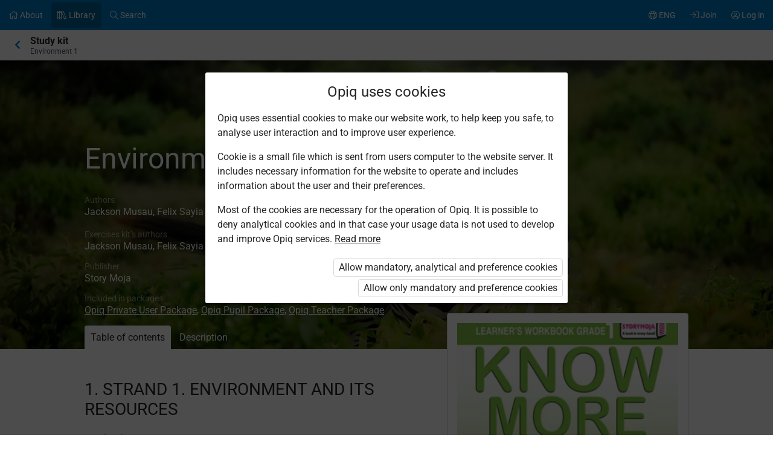

--- FILE ---
content_type: text/html; charset=utf-8
request_url: https://opiq.co.ke/Kit/Details/9
body_size: 11546
content:

<!DOCTYPE html>

<html class=" ocui-page-first-section-padding-top notranslate page-system page-light-footer" lang="en" xmlns="http://www.w3.org/1999/xhtml" xml:lang="en">
<head>
    <meta charset="utf-8" />
    <title>Environmental Activities. Grade 1 &#x2013; Opiq</title>
    <meta name="viewport" content="width=device-width, initial-scale=1.0, maximum-scale=1.0, user-scalable=no, user-scalable=0" />
    
    <link href="/Content/maincss.bundle.css?v=1-180-10516-1" rel="stylesheet" media="screen"/>

    
    <script src="/Content/corejs.bundle.js?v=1-180-10516-1" type="text/javascript"></script>
    <link rel="shortcut icon" href="/Content/gfx/logos/default/favicon.png">
    <link rel="apple-touch-icon" sizes="196x196" href="/Content/gfx/logos/default/apple-touch-icon.png">
        <meta name="google" content="notranslate" />


        <script type="text/javascript">
!(function (cfg){function e(){cfg.onInit&&cfg.onInit(n)}var x,w,D,t,E,n,C=window,O=document,b=C.location,q="script",I="ingestionendpoint",L="disableExceptionTracking",j="ai.device.";"instrumentationKey"[x="toLowerCase"](),w="crossOrigin",D="POST",t="appInsightsSDK",E=cfg.name||"appInsights",(cfg.name||C[t])&&(C[t]=E),n=C[E]||function(g){var f=!1,m=!1,h={initialize:!0,queue:[],sv:"8",version:2,config:g};function v(e,t){var n={},i="Browser";function a(e){e=""+e;return 1===e.length?"0"+e:e}return n[j+"id"]=i[x](),n[j+"type"]=i,n["ai.operation.name"]=b&&b.pathname||"_unknown_",n["ai.internal.sdkVersion"]="javascript:snippet_"+(h.sv||h.version),{time:(i=new Date).getUTCFullYear()+"-"+a(1+i.getUTCMonth())+"-"+a(i.getUTCDate())+"T"+a(i.getUTCHours())+":"+a(i.getUTCMinutes())+":"+a(i.getUTCSeconds())+"."+(i.getUTCMilliseconds()/1e3).toFixed(3).slice(2,5)+"Z",iKey:e,name:"Microsoft.ApplicationInsights."+e.replace(/-/g,"")+"."+t,sampleRate:100,tags:n,data:{baseData:{ver:2}},ver:undefined,seq:"1",aiDataContract:undefined}}var n,i,t,a,y=-1,T=0,S=["js.monitor.azure.com","js.cdn.applicationinsights.io","js.cdn.monitor.azure.com","js0.cdn.applicationinsights.io","js0.cdn.monitor.azure.com","js2.cdn.applicationinsights.io","js2.cdn.monitor.azure.com","az416426.vo.msecnd.net"],o=g.url||cfg.src,r=function(){return s(o,null)};function s(d,t){if((n=navigator)&&(~(n=(n.userAgent||"").toLowerCase()).indexOf("msie")||~n.indexOf("trident/"))&&~d.indexOf("ai.3")&&(d=d.replace(/(\/)(ai\.3\.)([^\d]*)$/,function(e,t,n){return t+"ai.2"+n})),!1!==cfg.cr)for(var e=0;e<S.length;e++)if(0<d.indexOf(S[e])){y=e;break}var n,i=function(e){var a,t,n,i,o,r,s,c,u,l;h.queue=[],m||(0<=y&&T+1<S.length?(a=(y+T+1)%S.length,p(d.replace(/^(.*\/\/)([\w\.]*)(\/.*)$/,function(e,t,n,i){return t+S[a]+i})),T+=1):(f=m=!0,s=d,!0!==cfg.dle&&(c=(t=function(){var e,t={},n=g.connectionString;if(n)for(var i=n.split(";"),a=0;a<i.length;a++){var o=i[a].split("=");2===o.length&&(t[o[0][x]()]=o[1])}return t[I]||(e=(n=t.endpointsuffix)?t.location:null,t[I]="https://"+(e?e+".":"")+"dc."+(n||"services.visualstudio.com")),t}()).instrumentationkey||g.instrumentationKey||"",t=(t=(t=t[I])&&"/"===t.slice(-1)?t.slice(0,-1):t)?t+"/v2/track":g.endpointUrl,t=g.userOverrideEndpointUrl||t,(n=[]).push((i="SDK LOAD Failure: Failed to load Application Insights SDK script (See stack for details)",o=s,u=t,(l=(r=v(c,"Exception")).data).baseType="ExceptionData",l.baseData.exceptions=[{typeName:"SDKLoadFailed",message:i.replace(/\./g,"-"),hasFullStack:!1,stack:i+"\nSnippet failed to load ["+o+"] -- Telemetry is disabled\nHelp Link: https://go.microsoft.com/fwlink/?linkid=2128109\nHost: "+(b&&b.pathname||"_unknown_")+"\nEndpoint: "+u,parsedStack:[]}],r)),n.push((l=s,i=t,(u=(o=v(c,"Message")).data).baseType="MessageData",(r=u.baseData).message='AI (Internal): 99 message:"'+("SDK LOAD Failure: Failed to load Application Insights SDK script (See stack for details) ("+l+")").replace(/\"/g,"")+'"',r.properties={endpoint:i},o)),s=n,c=t,JSON&&((u=C.fetch)&&!cfg.useXhr?u(c,{method:D,body:JSON.stringify(s),mode:"cors"}):XMLHttpRequest&&((l=new XMLHttpRequest).open(D,c),l.setRequestHeader("Content-type","application/json"),l.send(JSON.stringify(s)))))))},a=function(e,t){m||setTimeout(function(){!t&&h.core||i()},500),f=!1},p=function(e){var n=O.createElement(q),e=(n.src=e,t&&(n.integrity=t),n.setAttribute("data-ai-name",E),cfg[w]);return!e&&""!==e||"undefined"==n[w]||(n[w]=e),n.onload=a,n.onerror=i,n.onreadystatechange=function(e,t){"loaded"!==n.readyState&&"complete"!==n.readyState||a(0,t)},cfg.ld&&cfg.ld<0?O.getElementsByTagName("head")[0].appendChild(n):setTimeout(function(){O.getElementsByTagName(q)[0].parentNode.appendChild(n)},cfg.ld||0),n};p(d)}cfg.sri&&(n=o.match(/^((http[s]?:\/\/.*\/)\w+(\.\d+){1,5})\.(([\w]+\.){0,2}js)$/))&&6===n.length?(d="".concat(n[1],".integrity.json"),i="@".concat(n[4]),l=window.fetch,t=function(e){if(!e.ext||!e.ext[i]||!e.ext[i].file)throw Error("Error Loading JSON response");var t=e.ext[i].integrity||null;s(o=n[2]+e.ext[i].file,t)},l&&!cfg.useXhr?l(d,{method:"GET",mode:"cors"}).then(function(e){return e.json()["catch"](function(){return{}})}).then(t)["catch"](r):XMLHttpRequest&&((a=new XMLHttpRequest).open("GET",d),a.onreadystatechange=function(){if(a.readyState===XMLHttpRequest.DONE)if(200===a.status)try{t(JSON.parse(a.responseText))}catch(e){r()}else r()},a.send())):o&&r();try{h.cookie=O.cookie}catch(k){}function e(e){for(;e.length;)!function(t){h[t]=function(){var e=arguments;f||h.queue.push(function(){h[t].apply(h,e)})}}(e.pop())}var c,u,l="track",d="TrackPage",p="TrackEvent",l=(e([l+"Event",l+"PageView",l+"Exception",l+"Trace",l+"DependencyData",l+"Metric",l+"PageViewPerformance","start"+d,"stop"+d,"start"+p,"stop"+p,"addTelemetryInitializer","setAuthenticatedUserContext","clearAuthenticatedUserContext","flush"]),h.SeverityLevel={Verbose:0,Information:1,Warning:2,Error:3,Critical:4},(g.extensionConfig||{}).ApplicationInsightsAnalytics||{});return!0!==g[L]&&!0!==l[L]&&(e(["_"+(c="onerror")]),u=C[c],C[c]=function(e,t,n,i,a){var o=u&&u(e,t,n,i,a);return!0!==o&&h["_"+c]({message:e,url:t,lineNumber:n,columnNumber:i,error:a,evt:C.event}),o},g.autoExceptionInstrumented=!0),h}(cfg.cfg),(C[E]=n).queue&&0===n.queue.length?(n.queue.push(e),n.trackPageView({})):e();})({
  src: "https://js.monitor.azure.com/scripts/b/ai.3.gbl.min.js",
  // name: "appInsights", // Global SDK Instance name defaults to "appInsights" when not supplied
  // ld: 0, // Defines the load delay (in ms) before attempting to load the sdk. -1 = block page load and add to head. (default) = 0ms load after timeout,
  // useXhr: 1, // Use XHR instead of fetch to report failures (if available),
  // dle: true, // Prevent the SDK from reporting load failure log
  crossOrigin: "anonymous", // When supplied this will add the provided value as the cross origin attribute on the script tag
  // onInit: null, // Once the application insights instance has loaded and initialized this callback function will be called with 1 argument -- the sdk instance (DON'T ADD anything to the sdk.queue -- As they won't get called)
  // sri: false, // Custom optional value to specify whether fetching the snippet from integrity file and do integrity check
  cfg: { // Application Insights Configuration
    connectionString: "InstrumentationKey=bfee274c-1bdb-4a59-98be-dc5688e0047b;IngestionEndpoint=https://southafricanorth-0.in.applicationinsights.azure.com/;LiveEndpoint=https://southafricanorth.livediagnostics.monitor.azure.com/;ApplicationId=02f71f6d-4569-4679-b9c5-6682392f5dae"
}});
</script>

    
</head>
<body class="js-user-anonymous opiq-hide-uninitialized-media">
    

    
    <input name="__RequestVerificationToken" type="hidden" value="CfDJ8MC9Tz_bo2FBu85t4-u7QOwYqjMZEyprI7uNVT0M4WU22nmFe3G6lD6aRT2rIO4wQ6g9hHqwMY7TUCjx-jX6OUCIn8nwVa8DWIkVdAh8soAXeI4Dw1iMkoG7-alin_6z37X22gVXprnNmvnk0XpzhBQ" />
    
    <script>
        $(function() {
            window.currencyFormattingInfo = {
                currencySymbol: 'KSh',
                decimalSeparator: '.',
                currencyFormatKey:'CurrencyFormatDefault'
            };

            window.currentCultureFormattingInfo = {
                decimalSeparator: '.',
            };
        });
    </script>
    
    <div id="skip-to-main-content-links">
        
        
<a href="javascript:void(0);"
   id="skip-to-content"
   class="skip-to-main-content-link">
    Go to main content
</a>

<script>
    $(function() {
        new SkipToMainContentLink({
            elementId: 'skip-to-content',
            elementToFocusId: 'content',
            actionBeforeFocus: ''
        });
    })
</script>
        
<a href="javascript:void(0);"
   id="skip-to-oui-header"
   class="skip-to-main-content-link">
    Main menu
</a>

<script>
    $(function() {
        new SkipToMainContentLink({
            elementId: 'skip-to-oui-header',
            elementToFocusId: 'oui-header',
            actionBeforeFocus: ''
        });
    })
</script>
        
<a href="javascript:void(0);"
   id="skip-to-oui-page-header"
   class="skip-to-main-content-link">
    Context menu
</a>

<script>
    $(function() {
        new SkipToMainContentLink({
            elementId: 'skip-to-oui-page-header',
            elementToFocusId: 'oui-page-header',
            actionBeforeFocus: ''
        });
    })
</script>
        
            
<a href="/Accessibility"
   id="skip-to-Accessibility"
   class="skip-to-main-content-link">
    Accessibility
</a>
        
        <script>
            $(function() {
                ElementVisibilityUpdater.startTracking({
                    elementId: 'skip-to-oui-page-header',
                    hiddenIf: () => $('#oui-page-header a:visible').length === 0,
                    updateWhen: [UpdateTrigger.FormatChange]
                });
            })
        </script>
    </div>
    
    <div>
<div id="oui-header" tabindex="0" role="navigation">
    <ul id="oui-main-menu" role="presentation" data-bind="visible: true" style="display: none;">

<li class="oui-main-menu-node  ">
    <a href="/Catalog" >
        <span class="oui-main-menu-icon"><i class="fal fa-home" aria-hidden="true"></i></span>
        <span class="oui-main-menu-label"><span class="oui-main-menu-label-text">About</span></span>
    </a>
</li>
<li class="oui-main-menu-node  active">
    <a href="/Search/Kits" >
        <span class="oui-main-menu-icon"><i class="fal fa-books" aria-hidden="true"></i></span>
        <span class="oui-main-menu-label"><span class="oui-main-menu-label-text">Library</span></span>
    </a>
</li>
<li class="oui-main-menu-node  ">
    <a href="/Search/Content" >
        <span class="oui-main-menu-icon"><i class="fal fa-search" aria-hidden="true"></i></span>
        <span class="oui-main-menu-label"><span class="oui-main-menu-label-text">Search</span></span>
    </a>
</li>
<li class="oui-main-menu-node oui-main-menu-user floatRight ">
    <a href="/Home" >
        <span class="oui-main-menu-icon"><i class="fal fa-user-circle" aria-hidden="true"></i></span>
        <span class="oui-main-menu-label"><span class="oui-main-menu-label-text">Log in</span></span>
    </a>
</li>
<li class="oui-main-menu-node floatRight hide-in-ios-app ">
    <a href="/NewUser" >
        <span class="oui-main-menu-icon"><i class="fal fa-sign-in" aria-hidden="true"></i></span>
        <span class="oui-main-menu-label"><span class="oui-main-menu-label-text">Join</span></span>
    </a>
</li>
<li id="subMenu" class="oui-main-menu-node hide-on-tablet floatRight ">
    <a id="js-submenu-toggle" href="javascript:void(0);" aria-label="User menu, ENG" data-bind="click: toggleSubMenu">
        <span class="oui-main-menu-icon">
            <i class="fal fa-globe" aria-hidden="true"></i>
        </span>
        <span class="oui-main-menu-label">
            <span class="oui-main-menu-label-text">
                ENG
            </span>
        </span>
    </a>
</li><li id="js-checkout-icon" class="oui-main-menu-node floatRight">
    <a href="/NewUser">
        <span class="oui-main-menu-icon">
            <i class="fal fa-shopping-cart" aria-hidden="true"></i>
        </span>
        <span class="oui-main-menu-label">
            <span class="oui-main-menu-label-text">Order</span>
        </span>
        <span class="oui-main-menu-ticker">1</span>
    </a>
</li>

<script>
 $(function() {
            avita.GlobalEvents.subscribe('clearShoppingCart', () => removeCookieAndHideShoppingCartIcon());
            function removeCookieAndHideShoppingCartIcon() {
                Cookies.remove('checkoutorder');
                $("#js-checkout-icon").hide();
            }            
            
            if (!false && !Cookies.get('checkoutorder')){
                $("#js-checkout-icon").hide();
            }
        })
</script>    </ul>

    <div id="oui-main-menu-submenu-container"
         role="region"
         tabindex="0"
         aria-label="User menu"
         data-bind="attr: { 'aria-hidden': !subMenuActive(), 'hidden': !subMenuActive() }, css: { visible: subMenuActive }">
        <ul id="oui-main-menu-submenu"
            role="presentation">

<li>
    <a href=/Settings/SetLanguage?language=en&amp;redirectUrl=%2FKit%2FDetails%2F9 >In English</a>
</li>        </ul>
        <a href="#"
           class="box-close oui-icon-opacity-transition"
           title="Close menu"
           aria-label="Close menu"
           data-bind="click: closeSubMenu">
            ×
        </a>
    </div>
</div>


<form action="/Account/LogOff" id="logoutForm" method="post"><input name="__RequestVerificationToken" type="hidden" value="CfDJ8MC9Tz_bo2FBu85t4-u7QOwYqjMZEyprI7uNVT0M4WU22nmFe3G6lD6aRT2rIO4wQ6g9hHqwMY7TUCjx-jX6OUCIn8nwVa8DWIkVdAh8soAXeI4Dw1iMkoG7-alin_6z37X22gVXprnNmvnk0XpzhBQ" /></form>
<script>

    var menuOptions = ["Treasury"];

    $(function () {
        var fragmentMenuOptionArray = $('[data-fragment]').map(function () { return [[ $(this).data('fragment'), $(this).data('menuOption') ]] }).get();
        var fragmentMenuOptionObject = _.object(fragmentMenuOptionArray);

        ko.applyBindings(new avita.NavigationMenu(menuOptions, fragmentMenuOptionObject), $('#oui-header')[0]);
    });
</script>
        
        <div id="content" role="main" tabindex="0">

            


<div id="oui-page-header" tabindex="0" role="navigation">

    
    <div id="oui-page-header-fixed-left">
        <div id="oui-page-header-back">     
                    <a href="/Search/Kits"
                       title="Higher in hierarchy"
                       class="oui-page-header-link ">
                        <i class="fas fa-chevron-left" aria-hidden="true"></i> 
                    </a>
        </div>
    </div>


   
    
<span id="oui-page-header-title" class="oui-page-header-text">
    <span id="oui-page-header-title-generic">
    <span class="sr-only">Current location:</span>
    Study kit
</span>
    <span id="oui-page-header-title-secondary">
    Environment 1
</span>
</span>


</div>




<div class="section tabbed-header theme black textWhite">
    <div class="background" data-bind="backstretch: {src: 'https://opiqke.blob.core.windows.net/kitcontent/2530bce2-f10e-4b18-a101-2bb9d1562478/bb72291b-f5cc-4aa2-a06f-b059b5ddea65/b548f60f-0b3d-4881-af85-3870ebfd7813.jpg', srcset: 'https://opiqke.blob.core.windows.net/kitcontent/2530bce2-f10e-4b18-a101-2bb9d1562478/bb72291b-f5cc-4aa2-a06f-b059b5ddea65/b548f60f-0b3d-4881-af85-3870ebfd7813_xs.jpg 175w, https://opiqke.blob.core.windows.net/kitcontent/2530bce2-f10e-4b18-a101-2bb9d1562478/bb72291b-f5cc-4aa2-a06f-b059b5ddea65/b548f60f-0b3d-4881-af85-3870ebfd7813_s.jpg 320w, https://opiqke.blob.core.windows.net/kitcontent/2530bce2-f10e-4b18-a101-2bb9d1562478/bb72291b-f5cc-4aa2-a06f-b059b5ddea65/b548f60f-0b3d-4881-af85-3870ebfd7813_m.jpg 800w, https://opiqke.blob.core.windows.net/kitcontent/2530bce2-f10e-4b18-a101-2bb9d1562478/bb72291b-f5cc-4aa2-a06f-b059b5ddea65/b548f60f-0b3d-4881-af85-3870ebfd7813_l.jpg 1680w, https://opiqke.blob.core.windows.net/kitcontent/2530bce2-f10e-4b18-a101-2bb9d1562478/bb72291b-f5cc-4aa2-a06f-b059b5ddea65/b548f60f-0b3d-4881-af85-3870ebfd7813_xl.jpg 1920w'}"></div>
    <div class="container">
        <div class="ocui-page-bar">
            <h1>Environmental Activities. Grade 1</h1>
        </div>
        <div class="block">
            <div class="main">
                <div id="kit-catalog-header-data">
                    <div class="kchd-left-col">
                        <div class="media">
                            <img src="https://opiqke.blob.core.windows.net/kitcontent/2530bce2-f10e-4b18-a101-2bb9d1562478/88a077a2-4420-4874-bb8e-3dabe5c2e68f/96b994e4-2d19-40b4-b20c-859c07b1e4bd_l.png">
                        </div>
                    </div>
                    <div class="kchd-right-col">
                        <div class="margin-bottom-16">
                            <div class="marginBottom20">
                                <h5 class="secondary">Authors</h5>
                                <span>Jackson Musau, Felix Sayia </span>
                            </div>
                                <div class="margin-bottom-16">

                                    <h5 class="secondary">Exercises kit&#x2019;s authors</h5>
                                    <span>Jackson Musau, Felix Sayia </span>
                                </div>
                        </div>

                        <div class="margin-bottom-16">
                            <h5 class="secondary">Publisher</h5>
                            <div>Story Moja</div>
                        </div>

                        <div class="margin-bottom-16">
                            <h5 class="secondary">Included in packages</h5>
                            <div>
<a href="/Packages/Details?packageKey=PrivateUserKE_2023M" class="system-link">Opiq Private User Package</a>, <a href="/Packages/Details?packageKey=DefaultStudentPackageKe" class="system-link">Opiq Pupil Package</a>, <a href="/Packages/Details?packageKey=DefaultTeacherPackageKe" class="system-link">Opiq Teacher Package</a>                            </div>
                        </div>
                    </div>
                </div>

                <ul class="sectionTabs">
                    <li id="kit-toc-tabopener" class="active">
                        <a href="#" data-bind="click: openTableOfContents">Table of contents</a>
                    </li>
                    <li id="kit-description-tabopener">
                        <a href="#" data-bind="click: openIntroduction">Description</a>
                    </li>
                </ul>
            </div>
        </div>
    </div>
</div>
<div class="section">
<div class="container">
<div class="block">
<div class="side">
    <div class="box kit-cta">
        <div class="marginBottom20 media">
            <img src="https://opiqke.blob.core.windows.net/kitcontent/2530bce2-f10e-4b18-a101-2bb9d1562478/88a077a2-4420-4874-bb8e-3dabe5c2e68f/96b994e4-2d19-40b4-b20c-859c07b1e4bd_l.png">
        </div>

        <ul class="box-list">
            <li>
                <div>
                    The study kit contains <b>14 chapters </b> and <b>99 exercises</b> of which 69 are in the chapters and 30 in the task exercises.
                </div>
            </li>

            <li>
                <h5 class="secondary">Authors</h5>
                <span>Jackson Musau, Felix Sayia </span>
            </li>
                <li>
                    <h5 class="secondary">Exercises kit&#x2019;s authors</h5>
                    <span>Jackson Musau, Felix Sayia </span>
                </li>
            <li>
                <h5>Subject</h5>
                <span>Environmental activities</span>
            </li>
                <li>
                    <h5>Grade</h5>
                    <span>Grade 1</span>
                </li>
                <li>
                    <h5>Kit&#x27;s language</h5>
                    <span>English</span>
                </li>

            <li>
                <h5>Publisher</h5>
                <div>Story Moja</div>
            </li>
            <li>
                <h5>Included in packages</h5>
                <div>
<a href="/Packages/Details?packageKey=PrivateUserKE_2023M" class="system-link">Opiq Private User Package</a>, <a href="/Packages/Details?packageKey=DefaultStudentPackageKe" class="system-link">Opiq Pupil Package</a>, <a href="/Packages/Details?packageKey=DefaultTeacherPackageKe" class="system-link">Opiq Teacher Package</a>                </div>
            </li>
        </ul>
    </div>

</div>

<div class="main">
    <div id="kit-description" class="hidden">
        <p>Know More Environmental Learner's Workbook for Grade 1 is written in conformity to the new competence-based curriculum design to assist learners carry out various interactive learning activities and experiences that provide them with opportunities to develop core competencies, core values, skills and attitudes</p>
    </div>
    <div id="kit-toc">
            <h3>1. STRAND 1. ENVIRONMENT AND ITS RESOURCES</h3>
            <table class="common hLines">
                <thead>
                <tr class="secondary">
                    <th class="width30">
                        <h5>Lead</h5>
                    </th>
                    <th>
                        <h5>Chapter</h5>
                    </th>
                </tr>
                </thead>
                <tbody>
                    <tr class="free-chapter">
                        <td>
                            <span class="no">1.1.</span>
                        </td>
                        <td>
                            <a href="/kit/9/chapter/392" class="chapter-link">
                                Weather and sky

                                                <br /><span class="free-chapter-label">Free chapter!</span>
                                        </a>
                                    </td>

                                </tr>
                    <tr class="">
                        <td>
                            <span class="no">1.2.</span>
                        </td>
                        <td>
                            <a href="/kit/9/chapter/393" class="chapter-link">
                                Water

                                        </a>
                                    </td>

                                </tr>
                    <tr class="">
                        <td>
                            <span class="no">1.3.</span>
                        </td>
                        <td>
                            <a href="/kit/9/chapter/397" class="chapter-link">
                                Soil

                                        </a>
                                    </td>

                                </tr>
                    <tr class="">
                        <td>
                            <span class="no">1.4.</span>
                        </td>
                        <td>
                            <a href="/kit/9/chapter/394" class="chapter-link">
                                Plants

                                        </a>
                                    </td>

                                </tr>
                    <tr class="">
                        <td>
                            <span class="no">1.5.</span>
                        </td>
                        <td>
                            <a href="/kit/9/chapter/395" class="chapter-link">
                                Animals

                                        </a>
                                    </td>

                                </tr>
                    <tr class="">
                        <td>
                            <span class="no">1.6.</span>
                        </td>
                        <td>
                            <a href="/kit/9/chapter/396" class="chapter-link">
                                Energy

                                        </a>
                                    </td>

                                </tr>

                            </tbody>
                        </table>
            <h3>2. STRAND 2. SOCIAL ENVIRONMENT</h3>
            <table class="common hLines">
                <thead>
                <tr class="secondary">
                    <th class="width30">
                        <h5>Lead</h5>
                    </th>
                    <th>
                        <h5>Chapter</h5>
                    </th>
                </tr>
                </thead>
                <tbody>
                    <tr class="">
                        <td>
                            <span class="no">2.1.</span>
                        </td>
                        <td>
                            <a href="/kit/9/chapter/529" class="chapter-link">
                                Home environment

                                        </a>
                                    </td>

                                </tr>
                    <tr class="">
                        <td>
                            <span class="no">2.2.</span>
                        </td>
                        <td>
                            <a href="/kit/9/chapter/530" class="chapter-link">
                                Home environment 2

                                        </a>
                                    </td>

                                </tr>
                    <tr class="">
                        <td>
                            <span class="no">2.3.</span>
                        </td>
                        <td>
                            <a href="/kit/9/chapter/531" class="chapter-link">
                                Enterprise projects

                                        </a>
                                    </td>

                                </tr>

                            </tbody>
                        </table>
            <h3>3. STRAND 3. CARE FOR ENVIRONMENT</h3>
            <table class="common hLines">
                <thead>
                <tr class="secondary">
                    <th class="width30">
                        <h5>Lead</h5>
                    </th>
                    <th>
                        <h5>Chapter</h5>
                    </th>
                </tr>
                </thead>
                <tbody>
                    <tr class="">
                        <td>
                            <span class="no">3.1.</span>
                        </td>
                        <td>
                            <a href="/kit/9/chapter/532" class="chapter-link">
                                Caring for plants

                                        </a>
                                    </td>

                                </tr>
                    <tr class="">
                        <td>
                            <span class="no">3.2.</span>
                        </td>
                        <td>
                            <a href="/kit/9/chapter/533" class="chapter-link">
                                Caring for animals

                                        </a>
                                    </td>

                                </tr>
                    <tr class="">
                        <td>
                            <span class="no">3.3.</span>
                        </td>
                        <td>
                            <a href="/kit/9/chapter/534" class="chapter-link">
                                Managing waste responsibly

                                        </a>
                                    </td>

                                </tr>
                    <tr class="">
                        <td>
                            <span class="no">3.4.</span>
                        </td>
                        <td>
                            <a href="/kit/9/chapter/535" class="chapter-link">
                                Caring for water

                                        </a>
                                    </td>

                                </tr>
                    <tr class="">
                        <td>
                            <span class="no">3.5.</span>
                        </td>
                        <td>
                            <a href="/kit/9/chapter/536" class="chapter-link">
                                Conserving light energy in the home and school

                                        </a>
                                    </td>

                                </tr>

                            </tbody>
                        </table>
                </div>
            </div>
        </div>
    </div>
</div>


<div id="oui-floating-action-buttons">

</div>





<div id="opiq-footer" class="section visible">
    <div class="container">
        <div class="block">
            <div class="wide">
                <div class="cols-4-2">
                    <div class="col">
                        <div id="opiq-footer-logo" class="margin-bottom-16">
                            <img src="/Content/gfx/logos/default/opiq-logo-white.svg" class="footer-dark" alt="">
                            <img src="/Content/gfx/logos/default/opiq-logo-blue.png" class="footer-light" alt="">
                        </div>
                        <ul>
                            <li>Service provided by Star Cloud Ltd</li>
                        </ul>
                        <ul id="footer-contacts">
                            <li>P.O.&#xA0;Box&#xA0;1219&#x2011;00606, Regus, Ushuru Pensions Plaza, Muthangari Drive, Nairobi</li>
                            <li>+254 205 148 194 (Mon–Fri 9–17)</li>
<li><a href="mailto:info@opiq.co.ke">info@opiq.co.ke</a></li>
                        </ul>
                    </div>
                    <div class="col">
                        <div class="footer-title">About Opiq</div>
                        <ul>
                            <li><a href="/Catalog">About the service</a></li>
                            <li><a href="/Search/Kits">Library</a></li>
                            <li><a href="/Packages">Packages</a></li>
                            <li><a href="/Faq">User guides</a></li>
                                <li><a href="/Accessibility">Accessibility</a></li>
                        </ul>

                        <ul>
                            <li><a href="/Eula">EULA</a></li>
                            <li><a href="/Privacy">Privacy notice</a></li>
                            <li><a href="/Cookies">Use of cookies</a></li>
                                <li><a href="/OrderingTerms">Terms and conditions of ordering</a></li>
                        </ul>

                            <ul class="hide-in-ios-app">
                                <li>
                                    <a href="/NewUser">Join Opiq</a>
                                </li>
                            </ul>
                    </div>
                        <div class="col">
                            <div class="footer-title">Language</div>
                            <ul>
                                     <li><a href="/Settings/SetLanguage?language=en&amp;redirectUrl=%2FKit%2FDetails%2F9">In English</a></li>
                            </ul>
                        </div>
                    <div class="col">
                    </div>
                </div>
            </div>
        </div>
    </div>
</div>        </div>
        
        



    </div>

    <div id="modals">
        <div id="modalAjaxDialog"></div>
        
    <div id="modalSetFreeSampleChapters" class="modal">
        <div class="head">
            <div class="title">
                <h4>Choose free chapters of the kit</h4>
            </div>
            <div class="closeModal">
                <a data-bind="click: close">×</a>
            </div>
        </div>
        <div class="body">
            <h5 class="secondary">Chapters</h5>
            <select class="selectFullWidth js-free-chapter-dropdown"></select>
        </div>
        <div class="actions">
            <button data-bind="click: onSave" class="green">Save</button>
            <button data-bind="click: close">Cancel</button>
        </div>
    </div>


        
<div id="modalConfirmation" class="modal" tabindex="0">
    <div class="head">
        <div class="title">
            <h4 data-bind="text:heading?.length > 0  ? heading : 'Confirm'"></h4>
        </div>
        <div class="closeModal">
            <a data-bind="click: noClick">×</a>
        </div>
    </div>
    <div class="body">
        <!-- ko foreach: boxTips -->
            <!-- ko if: $root.displayBoxTipsAsHtml -->
            <div class="box tip" data-bind="html: $data"></div>
            <!-- /ko -->
            <!-- ko if: !$root.displayBoxTipsAsHtml -->
            <div class="box tip" data-bind="text: $data"></div>
            <!-- /ko -->
        <!-- /ko -->
        <!-- ko foreach: messages -->
        <p data-bind="text: $data"></p>
        <!-- /ko -->
    </div>
    <div class="actions">
        <button data-bind="text:yesButtonText?.length > 0  ? yesButtonText : 'Yes', click: yesClick, class:yesButtonCssClass"></button>
        <button data-bind="click: noClick">Cancel</button>
    </div>
</div>

    <div id="opiqCookieConsentModal" class="modal">
    <div class="head">
        <div class="title">
            <h4>Opiq uses cookies</h4>
        </div>
        <!-- ko if: shouldShowCloseModalButton -->
            <div class="closeModal"><a data-bind="click:close">×</a></div>
        <!-- /ko -->

    </div>
    <div class="body">
        
      <p>Opiq uses essential cookies to make our website work, to help keep you safe, to analyse user interaction and to improve user experience. </p>
      <p>Cookie is a small file which is sent from users computer to the website server. It includes necessary information for the website to operate and includes information about the user and their preferences.</p>
      <p>Most of the cookies are necessary for the operation of Opiq. It is possible to deny analytical cookies and in that case your usage data is not used to develop and improve Opiq services. <a class="system-link" href="/Cookies">Read more</a></p>
    
   </div>
    <div class="actions">
        <button data-bind="click:onAgreeAll">Allow mandatory, analytical and preference cookies</button>
        <button data-bind="click:onAgreeEssential" >Allow only mandatory and preference cookies</button>
    </div>
</div>

    <script>
        $(function() {
                avita.CookieConsentModal.showIfCookieMissing();
            });
    </script>

    
</div>
<div id="loading"><div>Please wait</div></div>
<script src="/Content/localization.en.js?v=1-180-10516-1" type="text/javascript"></script>


<script src="/Content/jsbundle.bundle.js?v=1-180-10516-1" type="text/javascript"></script>

    
    <script id="userActivityLocationData" type="application/json">
            {"kitId":9}
    </script>
    <script>
        $(function() {
            var logger = new OPIQ.ActivityLogger('/ActivityTracking/Track',{locationData : JSON.parse(document.getElementById('userActivityLocationData').textContent)});
            avita.GlobalEvents.subscribe('UserActivity', function(type, channel, params) {
                logger.log(params);
            });
        });
    </script>

    <script>
        avita.AvitaSheaf.applyGlobalHandlers('/Session/UserLoggedOut');
    </script>
    
    <script>
        $(function() {
            var args =
                {
                    createRegisterUrl: '/Kit/CreateRegisterFromKit?kitId=9',
                    addToRegistersUrl: '/RegisterAdmin/AddToRegisters?kitId=9',
                    userHasBookmark: false,
                    addBookmarkUrl: '/Kit/AddBookmark?kitId=9',
                    removeBookmarkUrl: '/Kit/RemoveBookmark?kitId=9',
                    teacherRegistersIncludingKit: [],
                    kitId: 9,
                    setFreeSampleChaptersModal: new avita.SetFreeSampleChaptersModal(JSON.parse('null'),'/Kit/SetFreeSampleChapters', 9)
                };

            var viewModel = new avita.KitDetailsViewModel(args);

            ko.applyBindings(viewModel, $('.section')[0]);
            ko.applyBindings(viewModel, $('.section')[1]);
            ko.applyBindings(viewModel, $('#oui-floating-action-buttons')[0]);
            ko.applyBindings(viewModel, $('#oui-page-header')[0]);
         });
    </script>

    <script>
        $(function() {
            window.app = new avita.AvitaSheaf();
        });
    </script>

    
    <input id="AjaxActiveUser" type="hidden" value="AnonymousUser" />

</body>

</html>
